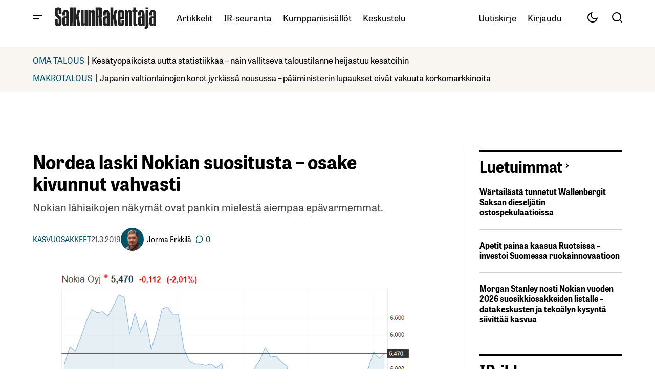

--- FILE ---
content_type: text/html; charset=utf-8
request_url: https://www.google.com/recaptcha/api2/aframe
body_size: 267
content:
<!DOCTYPE HTML><html><head><meta http-equiv="content-type" content="text/html; charset=UTF-8"></head><body><script nonce="ASsF7S29HEUtwxOSv_RdOw">/** Anti-fraud and anti-abuse applications only. See google.com/recaptcha */ try{var clients={'sodar':'https://pagead2.googlesyndication.com/pagead/sodar?'};window.addEventListener("message",function(a){try{if(a.source===window.parent){var b=JSON.parse(a.data);var c=clients[b['id']];if(c){var d=document.createElement('img');d.src=c+b['params']+'&rc='+(localStorage.getItem("rc::a")?sessionStorage.getItem("rc::b"):"");window.document.body.appendChild(d);sessionStorage.setItem("rc::e",parseInt(sessionStorage.getItem("rc::e")||0)+1);localStorage.setItem("rc::h",'1769102395196');}}}catch(b){}});window.parent.postMessage("_grecaptcha_ready", "*");}catch(b){}</script></body></html>